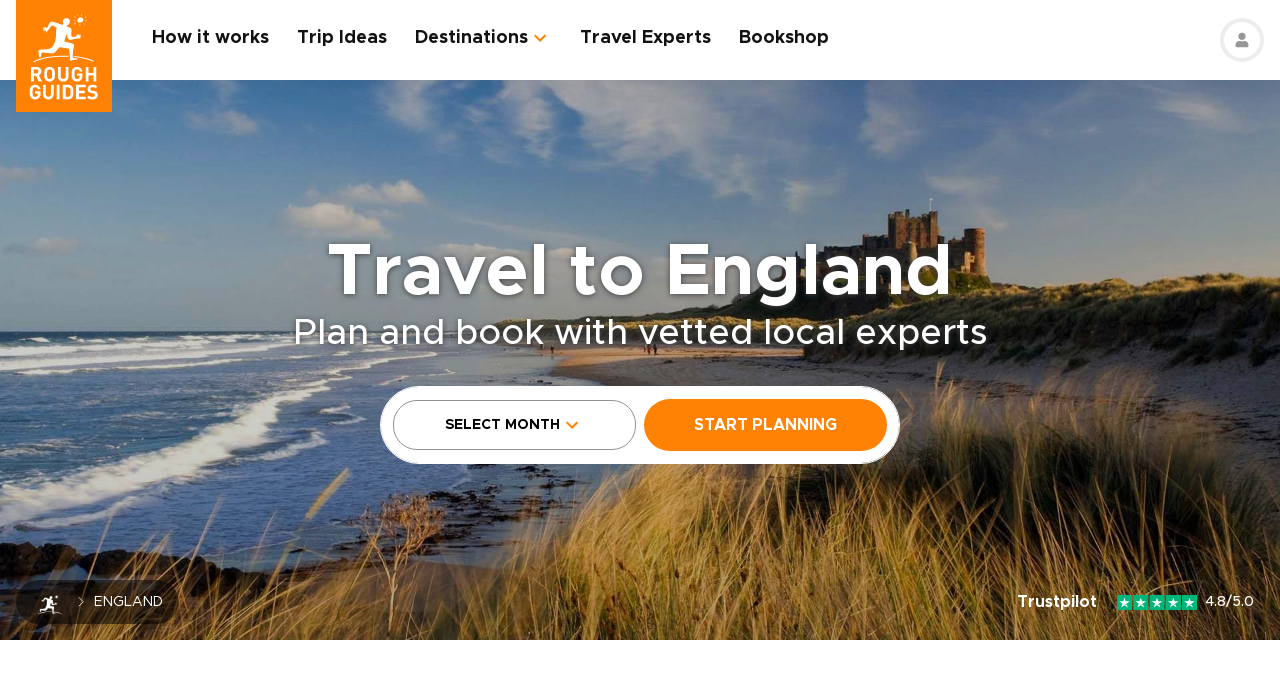

--- FILE ---
content_type: application/javascript; charset=UTF-8
request_url: https://www.roughguides.com/_nuxt/B6B-JwZ2.js
body_size: 395
content:
import{d as u,c as m,o as e,b2 as x,h as r,y as h,p as t,at as s,g as p,e as c,ad as y,f as i,t as d,m as b,S as f}from"#entry";import{_ as D}from"./CDaUFC_r.js";import{_ as w}from"./BCiwWrEq.js";const B=u({__name:"SearchBar",props:{pageData:null},setup(a){return(n,o)=>{const l=x;return e(),m(l,{"page-data":a.pageData},null,8,["page-data"])}}}),T={key:0,class:"flex flex-col items-center"},C={class:"text-center text-42 md:text-48 lg:text-64 xl:text-[86px] leading-[1.15] text-shadow"},k={key:1,class:"text-shadow"},v={class:"hero-section-widget"},R=u({__name:"ImageWithTmt",props:{title:null,pageData:null,showBreadcrumbs:{type:Boolean,default:!0},breadcrumbsOptions:null},setup(a){return(n,o)=>{const l=B,_=D,g=w;return e(),r("div",{class:h({"getting-there-and-maps":a.pageData?.pageType===t(s).GettingThere||a.pageData?.pageType===t(s).MapCountry||a.pageData?.pageType===t(s).MapContinent})},[p(g,null,{widget:c(()=>[i("div",v,[p(l,{"page-data":a.pageData},null,8,["page-data"])])]),breadcrumbs:c(()=>[a.showBreadcrumbs?(e(),m(_,{key:0,"max-partials":a.breadcrumbsOptions?.maxPartials,"page-data":a.pageData,partials:a.breadcrumbsOptions?.partials},null,8,["max-partials","page-data","partials"])):b("",!0)]),default:c(()=>[a.pageData?.pageType===t(s).CountryLanding&&!("useRoute"in n?n.useRoute:t(y))().path.includes("/travel-experts/")?(e(),r("div",T,[i("h1",C,d(a.title??a.pageData?.title),1),o[0]||(o[0]=i("p",{class:"uppercase font-light text-18 md:text-24 lg:text-28 text-center mb-1 text-shadow"}," Your Ultimate Travel Guide ",-1))])):(e(),r("h1",k,d(a.title??a.pageData?.title),1))]),_:1})],2)}}}),V=f(R,[["__scopeId","data-v-46ab85c9"]]);export{V as _};


--- FILE ---
content_type: application/javascript; charset=UTF-8
request_url: https://www.roughguides.com/_nuxt/Ca9GLZTZ.js
body_size: 681
content:
import{q as r,aA as i}from"#entry";const g=()=>{const a=i();class e{async getCountry(t){return await r("country",{countryId:t}).then(n=>n?.data?.attributes)??void 0}async getCountryOptional(t){if(t)return this.getCountry(t)}async getCountryBySlug(t){const n=await r("countries",{countriesFilters:{rgCountryDestPage:{slug:{eq:t}}}});if(n?.data?.length)return this.getCountry(n.data[0].id)}async getCountries(t,n=300){const u=t?.length?{countriesFilters:{id:{in:t}}}:{};return await r("countries",{...u,countriesPagination:{pageSize:n},countriesSort:"name"}).then(s=>s?.data.map(o=>o.attributes))??[]}async getCountryPageByCountryId(t){const n=await this.getCountry(t);return n?.rgCountryDestPage?.data?.id?await a.getPage(n?.rgCountryDestPage?.data?.id):void 0}async getCountryPageByCountryIdOptional(t){if(t)return this.getCountryPageByCountryId(t)}constructor(){}static _instance;static getInstance(){return e._instance?e._instance:new e}}return e.getInstance()};export{g as u};
